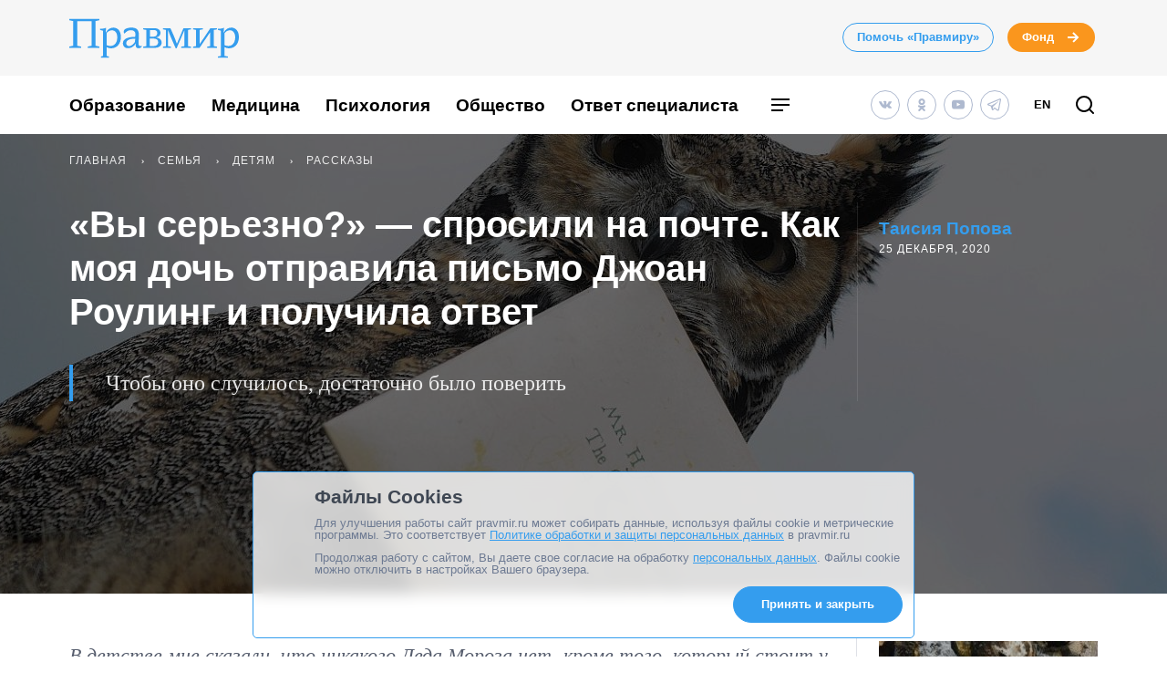

--- FILE ---
content_type: application/javascript; charset=UTF-8
request_url: https://www.pravmir.ru/wp-content/themes/pravmir-v4/assets/build/js/chunk-849.ea11979cc72465ee398a.js
body_size: 1988
content:
"use strict";(self.webpackChunk=self.webpackChunk||[]).push([[849],{7495:function(e,t,n){n.r(t),n(6649),n(6078),n(2526),n(1817),n(1539),n(9653),n(8674),n(7042),n(2165),n(6992),n(8783),n(3948);var r=n(5311);function i(e){return i="function"==typeof Symbol&&"symbol"==typeof Symbol.iterator?function(e){return typeof e}:function(e){return e&&"function"==typeof Symbol&&e.constructor===Symbol&&e!==Symbol.prototype?"symbol":typeof e},i(e)}function o(e,t){for(var n=0;n<t.length;n++){var r=t[n];r.enumerable=r.enumerable||!1,r.configurable=!0,"value"in r&&(r.writable=!0),Object.defineProperty(e,u(r.key),r)}}function l(e,t,n){return t&&o(e.prototype,t),n&&o(e,n),Object.defineProperty(e,"prototype",{writable:!1}),e}function a(e,t,n){return(t=u(t))in e?Object.defineProperty(e,t,{value:n,enumerable:!0,configurable:!0,writable:!0}):e[t]=n,e}function u(e){var t=function(e,t){if("object"!==i(e)||null===e)return e;var n=e[Symbol.toPrimitive];if(void 0!==n){var r=n.call(e,"string");if("object"!==i(r))return r;throw new TypeError("@@toPrimitive must return a primitive value.")}return String(e)}(e);return"symbol"===i(t)?t:String(t)}var c=l((function e(){!function(e,t){if(!(e instanceof t))throw new TypeError("Cannot call a class as a function")}(this,e)}));a(c,"elementIsShow",(function(e){var t=arguments.length>1&&void 0!==arguments[1]&&arguments[1];return new Promise((function(n,i){var o=r(e).offset().top,l=o+r(e).outerHeight(),a=r(window).scrollTop()+r(window).height();t?o<a&&n():l>a&&o<a&&n()}))})),a(c,"windowRegionsFilling",(function(){return{top:"window_regions_filling__top",bottom:"window_regions_filling__bottom"}})),a(c,"shuffle",(function(e){if(!Array.isArray(e))throw new Error("shuffle expect an array as parameter.");for(var t=e.slice(),n=t.length-1;n>0;n--){var r=Math.floor(Math.random()*(n+1)),i=[t[r],t[n]];t[n]=i[0],t[r]=i[1]}return t})),t.default=c},9849:function(e,t,n){n.r(t),n(9826),n(1539),n(7327);var r=n(5214),i=(n(7042),n(6649),n(6078),n(2526),n(1817),n(9653),n(2165),n(6992),n(8783),n(3948),n(5311)),o=function(e){var t=e.parents(".glide__track"),n=e.outerHeight();n!==t.outerHeight()&&t.css("height",n)},l=1023,a=n(4410),u=n(7495),c=n(5311);function f(e){return f="function"==typeof Symbol&&"symbol"==typeof Symbol.iterator?function(e){return typeof e}:function(e){return e&&"function"==typeof Symbol&&e.constructor===Symbol&&e!==Symbol.prototype?"symbol":typeof e},f(e)}c(document).ready((function(){var e=c(".js-fond-integration-need-help--template"),t=c(".js-fond-integration-need-help"),n=t.find(".hh-need-help__slides"),s=t.find(".hh-slider-arrows__left-arrow"),d=t.find(".hh-slider-arrows__right-arrow");if(t.length){var h,p,g=HH.fond_integration_need_help__json_data;h=u.default.shuffle(g).slice(0,10),p=Mustache.render(e.html(),{items:h}),n.html(p);var m,_,w=function(){var e,t,n,a=".hh-need-help__glide",u=new r.Z(a,{perView:2,type:"carousel",gap:24,breakpoints:(e={},t=l,n={perView:1},(t=function(e){var t=function(e,t){if("object"!==f(e)||null===e)return e;var n=e[Symbol.toPrimitive];if(void 0!==n){var r=n.call(e,"string");if("object"!==f(r))return r;throw new TypeError("@@toPrimitive must return a primitive value.")}return String(e)}(e);return"symbol"===f(t)?t:String(t)}(t))in e?Object.defineProperty(e,t,{value:n,enumerable:!0,configurable:!0,writable:!0}):e[t]=n,e)});if(u.on("build.after",(function(){c(window).outerWidth()<=l&&c(".hh-need-help .glide__slide--active img").on("load",(function(){o(c(".hh-need-help .glide__slide--active"))}))})),c(window).resize((function(){o(c(".hh-need-help .glide__slide--active"))})),u.on("run.before",(function(e){if(c(window).outerWidth()<=l){var t=function(e,t,n){var r=arguments.length>3&&void 0!==arguments[3]?arguments[3]:1,o=i(e).find(".glide__slides").find(".glide__slide").not(".glide__slide--clone"),l=o.length,a=t+r;return"<"===n&&(a=t-1),t+1===l&&">"===n&&(a=0),0===t&&"<"===n&&(a=l-1),i(o.get(a))}(a,u.index,e.direction);o(t)}})),c(u.selector).find(".glide__slide").length)return u.mount()}();m=w,_=d,s.click((function(){m.go("<")})),_.click((function(){m.go(">")})),a.Z.clampLoading()}}));var s=n(5311),d=function(e,t){if(s(e).length&&s(e).find(".glide__slide").length)return new r.Z(e,t).mount()};s(document).ready((function(){d(".hh-photo-slider",{perView:1}),d(".hh-video-slider",{perView:2,type:"carousel",breakpoints:{1023:{perView:1}}}),d(".hh-question-to-priest__slider",{perView:1}),s(".hh-post-slider").each((function(e,t){d(t,{perView:1})}))})),s(document).ready((function(){if(s(".hh-editor-choice-slider").length){var e=new r.Z(".hh-editor-choice-slider",{perView:4,startAt:0,type:"carousel",gap:24,breakpoints:{1023:{perView:1}}});n=".hh-home-template__editors-choose",i="hh-slider-running",(t=e).on("move",(function(){s(n).addClass(i)})),t.on("move.after",(function(){s(n).removeClass(i)})),s(e.selector).find(".glide__slide").length&&e.mount()}var t,n,i})),s(document).ready((function(){s(".js-topics-slider").length&&s(".js-topics-slider").each((function(e,t){var n=4;s(t).parents(".hh-article-container__materials-on-topic").filter(".hh-article-container__materials-on-topic_incontent").length&&(n=3);var i=new r.Z(t,{startAt:0,perView:n,type:"carousel",gap:24,breakpoints:{1023:{perView:1}}});s(i.selector).find(".glide__slide").length&&i.mount()}))}))}}]);
//# sourceMappingURL=chunk-849.ea11979cc72465ee398a.js.map

--- FILE ---
content_type: application/javascript; charset=UTF-8
request_url: https://www.pravmir.ru/wp-content/themes/pravmir-v4/assets/build/social-likes/social-likes.js?ver=1712752347
body_size: 4125
content:
!function(factory){"function"==typeof define&&define.amd?define(["jquery"],factory):factory(jQuery)}(function($,undefined){"use strict";var prefix="js-social-likes",openClass=prefix+"_opened",services=(location.protocol,{twitter:{counters:!1,popupUrl:"https://twitter.com/intent/tweet?url={url}&text={title}",popupWidth:600,popupHeight:250,click:function(){return/[.?:\-–—]\s*$/.test(this.options.title)||(this.options.title+=":"),!0},goal:"hh-social-share__twitter"},mailru:{counterUrl:!1,convertNumber:function(data){for(var url in data)if(data.hasOwnProperty(url))return data[url].shares},popupUrl:"https://connect.mail.ru/share?share_url={url}&title={title}",popupWidth:492,popupHeight:500,goal:!1},vkontakte:{counterUrl:!1,counter:!1,popupUrl:"https://vk.com/share.php?url={url}&title={title}",popupWidth:655,popupHeight:450,goal:"hh-social-share__vk"},odnoklassniki:{counterUrl:!1,counter:!1,popupUrl:"https://connect.ok.ru/dk?st.cmd=WidgetSharePreview&service=odnoklassniki&st.shareUrl={url}",popupWidth:580,popupHeight:336,goal:"hh-social-share__ok"},pinterest:{counterUrl:!1,convertNumber:function(data){return data.count},popupUrl:"https://pinterest.com/pin/create/button/?url={url}&description={title}",popupWidth:740,popupHeight:550,goal:!1},telegram:{counterUrl:!1,counter:!1,popupUrl:"https://t.me/share/url?url={url}",popupWidth:740,popupHeight:550,goal:"hh-social-share__tg"},whatsapp:{counterUrl:!1,counter:!1,popupUrl:"https://wa.me/?text={url}",popupWidth:740,popupHeight:550,goal:"hh-social-share__wa"},yandex_collection:{counters:!1,popupUrl:"https://yandex.ru/collections/share/?url={url}&utm_source=share2",popupWidth:1015,popupHeight:578,goal:"hh-social-share__yandex-collection"}}),counters={promises:{},fetch:function(service,url,extraOptions){counters.promises[service]||(counters.promises[service]={});var options,deferred,servicePromises=counters.promises[service];return!extraOptions.forceUpdate&&servicePromises[url]||(options=$.extend({},services[service],extraOptions),deferred=$.Deferred(),(service=options.counterUrl&&makeUrl(options.counterUrl,{url:url}))&&$.isFunction(options.counter)?options.counter(service,deferred):options.counterUrl?$.getJSON(service).done(function(data){try{var number=data;$.isFunction(options.convertNumber)&&(number=options.convertNumber(data)),deferred.resolve(number)}catch(e){deferred.reject()}}).fail(deferred.reject):deferred.reject(),servicePromises[url]=deferred.promise()),servicePromises[url]}};function SocialLikes(container,options){this.container=container,this.options=options,this.init()}function Button(widget,options){this.widget=widget,this.options=$.extend({},options),this.detectService(),this.service&&this.init()}function makeUrl(url,context){return template(url,context,encodeURIComponent)}function template(tmpl,context,filter){return tmpl.replace(/\{([^}]+)\}/g,function(m,key){return key in context?filter?filter(context[key]):context[key]:m})}function getElementClassNames(elem,mod){elem="js-social-likes__"+elem;return elem+" "+elem+"_"+mod}$.fn.socialLikes=function(options){return this.each(function(){var elem=$(this),instance=elem.data(prefix);instance?$.isPlainObject(options)&&instance.update(options):(instance=new SocialLikes(elem,$.extend({},$.fn.socialLikes.defaults,options,function(elem){function upper(m,l){return l.toUpper()}var key,options={},data=elem.data();for(key in data){var value=data[key];"yes"===value?value=!0:"no"===value&&(value=!1),options[key.replace(/-(\w)/g,upper)]=value}return options}(elem))),elem.data(prefix,instance))})},$.fn.socialLikes.defaults={url:window.location.href.replace(window.location.hash,""),title:document.title,counters:!1,zeroes:!1,wait:500,timeout:1e4,popupCheckInterval:500,singleTitle:"Share"},SocialLikes.prototype={init:function(){this.container.addClass(prefix),this.single=this.container.hasClass(prefix+"_single"),this.initUserButtons(),this.countersLeft=0,this.number=0,this.container.on("counter."+prefix,$.proxy(this.updateCounter,this));var buttons=this.container.children();this.makeSingleButton(),this.buttons=[],buttons.each($.proxy(function(idx,elem){elem=new Button($(elem),this.options);this.buttons.push(elem),elem.options.counterUrl&&this.countersLeft++},this)),this.options.counters?(this.timer=setTimeout($.proxy(this.appear,this),this.options.wait),this.timeout=setTimeout($.proxy(this.ready,this,!0),this.options.timeout)):this.appear()},initUserButtons:function(){!this.userButtonInited&&window.socialLikesButtons&&$.extend(!0,services,socialLikesButtons),this.userButtonInited=!0},makeSingleButton:function(){var container,wrapper,widget,button;this.single&&((container=this.container).addClass(prefix+"_vertical"),container.wrap($("<div>",{class:prefix+"_single-w"})),container.wrapInner($("<div>",{class:prefix+"__single-container"})),wrapper=container.parent(),widget=$("<div>",{class:getElementClassNames("widget","single")}),button=$(template('<div class="{buttonCls}"><span class="{iconCls}"></span>{title}</div>',{buttonCls:getElementClassNames("button","single"),iconCls:getElementClassNames("icon","single"),title:this.options.singleTitle})),widget.append(button),wrapper.append(widget),widget.on("click",function(){var elem,callback,doc,events,activeClass=prefix+"__widget_active";return widget.toggleClass(activeClass),widget.hasClass(activeClass)?(container.css({left:-(container.width()-widget.width())/2,top:-container.height()}),function(elem){{var left,top,rect;document.documentElement.getBoundingClientRect&&(left=parseInt(elem.css("left"),10),top=parseInt(elem.css("top"),10),(rect=elem[0].getBoundingClientRect()).left<10?elem.css("left",10-rect.left+left):rect.right>window.innerWidth-10&&elem.css("left",window.innerWidth-rect.right-10+left),rect.top<10?elem.css("top",10-rect.top+top):rect.bottom>window.innerHeight-10&&elem.css("top",window.innerHeight-rect.bottom-10+top))}elem.addClass(openClass)}(container),elem=container,callback=function(){widget.removeClass(activeClass)},doc=$(document),events="click touchstart keydown",doc.on(events,function handler(e){"keydown"===e.type&&27!==e.which||$(e.target).closest(elem).length||(elem.removeClass(openClass),doc.off(events,handler),$.isFunction(callback)&&callback())})):container.removeClass(openClass),!1}),this.widget=widget)},update:function(options){if(options.forceUpdate||options.url!==this.options.url){this.number=0,this.countersLeft=this.buttons.length,this.widget&&this.widget.find("."+prefix+"__counter").remove(),$.extend(this.options,options);for(var buttonIdx=0;buttonIdx<this.buttons.length;buttonIdx++)this.buttons[buttonIdx].update(options)}},updateCounter:function(e,service,number){((number=number||0)||this.options.zeroes)&&(this.number+=number,this.single)&&this.getCounterElem().text(this.number),this.countersLeft--,0===this.countersLeft&&(this.appear(),this.ready())},appear:function(){this.container.addClass(prefix+"_visible")},ready:function(silent){this.timeout&&clearTimeout(this.timeout),this.container.addClass(prefix+"_ready"),silent||this.container.trigger("ready."+prefix,this.number)},getCounterElem:function(){var counterElem=this.widget.find(".js-social-likes__counter_single");return counterElem.length||(counterElem=$("<span>",{class:getElementClassNames("counter","single")}),this.widget.append(counterElem)),counterElem}},Button.prototype={init:function(){this.detectParams(),this.initHtml(),setTimeout($.proxy(this.initCounter,this),0)},update:function(options){$.extend(this.options,{forceUpdate:!1},options),this.widget.find("."+prefix+"__counter").remove(),this.initCounter()},detectService:function(){var service=this.widget.data("service");if(!service){for(var node=this.widget[0],classes=node.classList||node.className.split(" "),classIdx=0;classIdx<classes.length;classIdx++){var cls=classes[classIdx].replace("js-social-likes-","");if(services[cls]){service=cls;break}}if(!service)return}this.service=service,$.extend(this.options,services[service])},detectParams:function(){var number,data=this.widget.data();data.counter&&(number=parseInt(data.counter,10),isNaN(number)?this.options.counterUrl=data.counter:this.options.counterNumber=number),data.title&&(this.options.title=data.title),data.url&&(this.options.url=data.url)},initHtml:function(){var options=this.options,widget=this.widget,a=widget.find("a"),a=(a.length&&this.cloneDataAttrs(a,widget),widget.html());options.clickUrl?(options=makeUrl(options.clickUrl,{url:options.url,title:options.title}),options=$("<a>",{href:options}),this.cloneDataAttrs(widget,options),widget.replaceWith(options),widget=this.widget=options):widget.on("click",$.proxy(this.click,this)),widget.removeClass(this.service),widget.addClass(this.getElementClassNames("widget")),widget.empty().append(a),this.button=a},initCounter:function(){var extraOptions;this.options.counters&&(this.options.counterNumber?this.updateCounter(this.options.counterNumber):(extraOptions={counterUrl:this.options.counterUrl,forceUpdate:this.options.forceUpdate},counters.fetch(this.service,this.options.url,extraOptions).always($.proxy(this.updateCounter,this))))},cloneDataAttrs:function(source,destination){var key,data=source.data();for(key in data)data.hasOwnProperty(key)&&destination.data(key,data[key])},getElementClassNames:function(elem){return getElementClassNames(elem,this.service)},updateCounter:function(number){var params;0!==(number=parseInt(number,10)||0)&&(params={class:"hh-social-likes__counter",text:number=1e3<=number?Math.round(number/1e3*10)/10+"K":number},number||this.options.zeroes||(params.class+=" "+prefix+"__counter_empty",params.text=""),this.widget.find(".js-social-likes__counter_"+this.service).length||(params=$("<span>",params),this.widget.children().append(params)),this.widget.trigger("counter."+prefix,[this.service,number]))},click:function(e){var options=this.options,process=!0;return(process=$.isFunction(options.click)?options.click.call(this,e):process)&&(hh_send_counter_target(services[this.service].goal),e={},options.url!==undefined&&(e.url=options.url),options.title!==undefined&&(e.title=options.title),process=makeUrl(options.popupUrl,e),process=this.addAdditionalParamsToUrl(process),this.openPopup(process,{width:options.popupWidth,height:options.popupHeight})),!1},addAdditionalParamsToUrl:function(url){var glue,params=$.param($.extend(this.widget.data(),this.options.data));return $.isEmptyObject(params)?url:(glue=-1===url.indexOf("?")?"?":"&",url+glue+params)},openPopup:function(url,params){var timer,dualScreenLeft=window.screenLeft!==undefined?window.screenLeft:screen.left,dualScreenTop=window.screenTop!==undefined?window.screenTop:screen.top,width=window.innerWidth||document.documentElement.clientWidth||screen.width,height=window.innerHeight||document.documentElement.clientHeight||screen.height,width=Math.round(width/2-params.width/2)+dualScreenLeft,dualScreenLeft=0,win=(height>params.height&&(dualScreenLeft=Math.round(height/3-params.height/2)+dualScreenTop),window.open(url,"sl_"+this.service,"left="+width+",top="+dualScreenLeft+",width="+params.width+",height="+params.height+",personalbar=0,toolbar=0,scrollbars=1,resizable=1"));win?(win.focus(),this.widget.trigger("popup_opened."+prefix,[this.service,win]),timer=setInterval($.proxy(function(){win.closed&&(clearInterval(timer),this.widget.trigger("popup_closed."+prefix,this.service))},this),this.options.popupCheckInterval)):location.href=url}},$(function(){$("."+prefix).socialLikes()})});